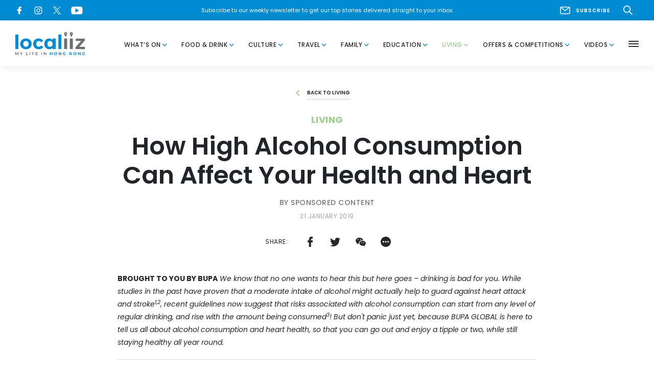

--- FILE ---
content_type: image/svg+xml
request_url: https://www.localiiz.com/assets/img/icon-down.svg
body_size: -42
content:
<?xml version="1.0" encoding="UTF-8"?>
<svg width="8px" height="6px" viewBox="0 0 8 6" version="1.1" xmlns="http://www.w3.org/2000/svg" xmlns:xlink="http://www.w3.org/1999/xlink">
    <!-- Generator: Sketch 61 (89581) - https://sketch.com -->
    <title>Triangle</title>
    <desc>Created with Sketch.</desc>
    <g id="mobile" stroke="none" stroke-width="1" fill="none" fill-rule="evenodd">
        <g id="09_Category_mobile" transform="translate(-333.000000, -386.000000)" fill-rule="nonzero" stroke="#262626" stroke-width="2">
            <g id="Group-3" transform="translate(21.000000, 367.000000)">
                <polyline id="Triangle" points="319 20 316 23 313 20"></polyline>
            </g>
        </g>
    </g>
</svg>

--- FILE ---
content_type: image/svg+xml
request_url: https://www.localiiz.com/assets/img/icon-arrow.svg
body_size: 50
content:
<?xml version="1.0" encoding="UTF-8"?>
<svg width="23px" height="12px" viewBox="0 0 23 12" version="1.1" xmlns="http://www.w3.org/2000/svg" xmlns:xlink="http://www.w3.org/1999/xlink">
    <!-- Generator: Sketch 58 (84663) - https://sketch.com -->
    <title>Line 3</title>
    <desc>Created with Sketch.</desc>
    <g id="desktop" stroke="none" stroke-width="1" fill="none" fill-rule="evenodd">
        <g id="01_home_desktop_v3" transform="translate(-1309.000000, -13862.000000)" fill="#FFFFFF" fill-rule="nonzero">
            <g id="footer" transform="translate(0.000000, 13712.000000)">
                <g id="Group" transform="translate(948.000000, 136.000000)">
                    <path id="Line-3" d="M374.309343,14.8190816 L383.519864,20 L374.309343,25.1809184 L373.819082,24.3093429 L380.591,20.5 L361.5,20.5 L361.5,19.5 L380.591,19.5 L373.819082,15.6906571 L374.309343,14.8190816 Z"></path>
                </g>
            </g>
        </g>
    </g>
</svg>